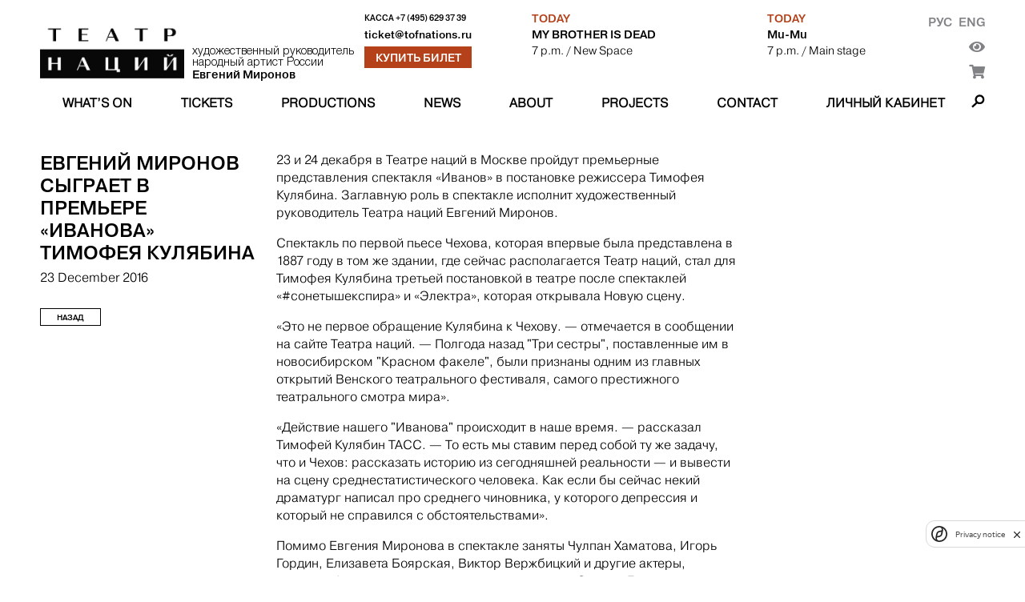

--- FILE ---
content_type: text/plain; charset=utf-8
request_url: https://theatreofnations.ru/api/token_places/
body_size: 265
content:
STT eyJhbGciOiJIUzI1NiIsInR5cCI6IkpXVCJ9.eyJkYXRhIjoiOGIwYzU2MWYzYWE2YzBhM2I1YTk1YWU1ZjA5YTMzNmQ1YWI0ZDA3NzkyMDMzZTRkZmQ0NTgxMGU0YzQ3YTQwYSJ9.twPfhvtPJLx_fGzIUPStRNsXkw5qP7pQ4OUhoEBsP1A